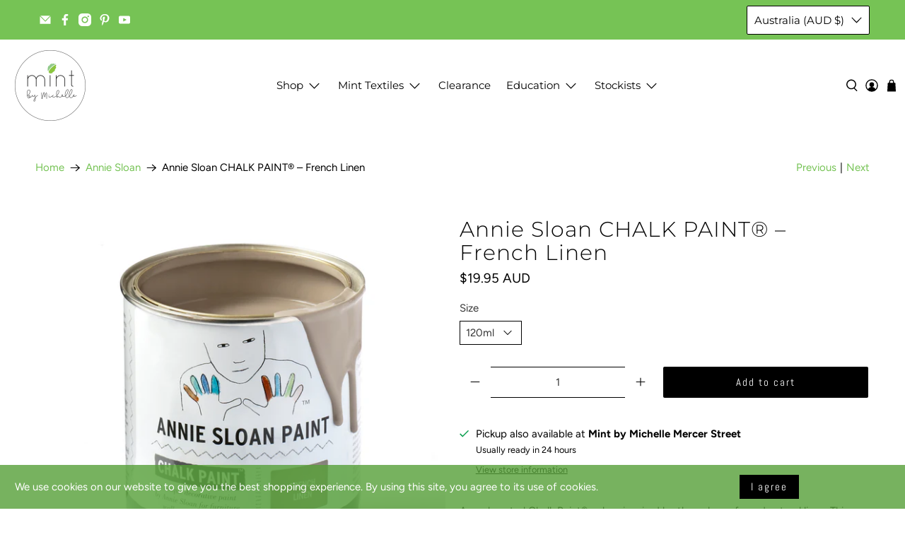

--- FILE ---
content_type: text/javascript; charset=utf-8
request_url: https://mintbymichelle.com/products/annie-sloan-chalk-paint%C2%AE-french-linen.js
body_size: 1170
content:
{"id":6572600524932,"title":"Annie Sloan CHALK PAINT® – French Linen","handle":"annie-sloan-chalk-paint®-french-linen","description":"\u003cspan data-mce-fragment=\"1\"\u003eA cool neutral Chalk Paint® colour inspired by the colour of aged natural linen. This khaki grey works beautifully with golds and a range of rich and bright colours such as Emile and Emperor’s Silk.\u003c\/span\u003e","published_at":"2021-05-26T09:39:28+10:00","created_at":"2021-05-25T09:22:39+10:00","vendor":"Annie Sloan","type":"chalk paint","tags":["filter_chalk paint"],"price":1995,"price_min":1995,"price_max":6495,"available":true,"price_varies":true,"compare_at_price":null,"compare_at_price_min":0,"compare_at_price_max":0,"compare_at_price_varies":false,"variants":[{"id":39362359656580,"title":"120ml","option1":"120ml","option2":null,"option3":null,"sku":"","requires_shipping":true,"taxable":true,"featured_image":null,"available":true,"name":"Annie Sloan CHALK PAINT® – French Linen - 120ml","public_title":"120ml","options":["120ml"],"price":1995,"weight":250,"compare_at_price":null,"inventory_management":"shopify","barcode":"5060621620785","requires_selling_plan":false,"selling_plan_allocations":[]},{"id":39362359689348,"title":"litre","option1":"litre","option2":null,"option3":null,"sku":"","requires_shipping":true,"taxable":true,"featured_image":null,"available":true,"name":"Annie Sloan CHALK PAINT® – French Linen - litre","public_title":"litre","options":["litre"],"price":6495,"weight":2000,"compare_at_price":null,"inventory_management":"shopify","barcode":"5060621620778","requires_selling_plan":false,"selling_plan_allocations":[]}],"images":["\/\/cdn.shopify.com\/s\/files\/1\/0246\/5975\/5068\/products\/French-Linen-tin-sq.jpg?v=1621898562","\/\/cdn.shopify.com\/s\/files\/1\/0246\/5975\/5068\/products\/FrenchLinen.jpg?v=1621898562","\/\/cdn.shopify.com\/s\/files\/1\/0246\/5975\/5068\/products\/FrenchLinenschooldesk_stencilled_OldWhite_BarcelonaOrange_Provence_AntionetteWallPaintimage1.jpg?v=1621898562","\/\/cdn.shopify.com\/s\/files\/1\/0246\/5975\/5068\/files\/AnnieSloanSwatches_5.png?v=1698819247"],"featured_image":"\/\/cdn.shopify.com\/s\/files\/1\/0246\/5975\/5068\/products\/French-Linen-tin-sq.jpg?v=1621898562","options":[{"name":"Size","position":1,"values":["120ml","litre"]}],"url":"\/products\/annie-sloan-chalk-paint%C2%AE-french-linen","media":[{"alt":"Annie Sloan CHALK PAINT® – French Linen","id":20588603211908,"position":1,"preview_image":{"aspect_ratio":1.0,"height":1000,"width":1000,"src":"https:\/\/cdn.shopify.com\/s\/files\/1\/0246\/5975\/5068\/products\/French-Linen-tin-sq.jpg?v=1621898562"},"aspect_ratio":1.0,"height":1000,"media_type":"image","src":"https:\/\/cdn.shopify.com\/s\/files\/1\/0246\/5975\/5068\/products\/French-Linen-tin-sq.jpg?v=1621898562","width":1000},{"alt":null,"id":20588603277444,"position":2,"preview_image":{"aspect_ratio":1.308,"height":936,"width":1224,"src":"https:\/\/cdn.shopify.com\/s\/files\/1\/0246\/5975\/5068\/products\/FrenchLinen.jpg?v=1621898562"},"aspect_ratio":1.308,"height":936,"media_type":"image","src":"https:\/\/cdn.shopify.com\/s\/files\/1\/0246\/5975\/5068\/products\/FrenchLinen.jpg?v=1621898562","width":1224},{"alt":null,"id":20588603310212,"position":3,"preview_image":{"aspect_ratio":0.667,"height":1344,"width":896,"src":"https:\/\/cdn.shopify.com\/s\/files\/1\/0246\/5975\/5068\/products\/FrenchLinenschooldesk_stencilled_OldWhite_BarcelonaOrange_Provence_AntionetteWallPaintimage1.jpg?v=1621898562"},"aspect_ratio":0.667,"height":1344,"media_type":"image","src":"https:\/\/cdn.shopify.com\/s\/files\/1\/0246\/5975\/5068\/products\/FrenchLinenschooldesk_stencilled_OldWhite_BarcelonaOrange_Provence_AntionetteWallPaintimage1.jpg?v=1621898562","width":896},{"alt":null,"id":25903797567620,"position":4,"preview_image":{"aspect_ratio":1.0,"height":2048,"width":2048,"src":"https:\/\/cdn.shopify.com\/s\/files\/1\/0246\/5975\/5068\/files\/AnnieSloanSwatches_5.png?v=1698819247"},"aspect_ratio":1.0,"height":2048,"media_type":"image","src":"https:\/\/cdn.shopify.com\/s\/files\/1\/0246\/5975\/5068\/files\/AnnieSloanSwatches_5.png?v=1698819247","width":2048}],"requires_selling_plan":false,"selling_plan_groups":[]}